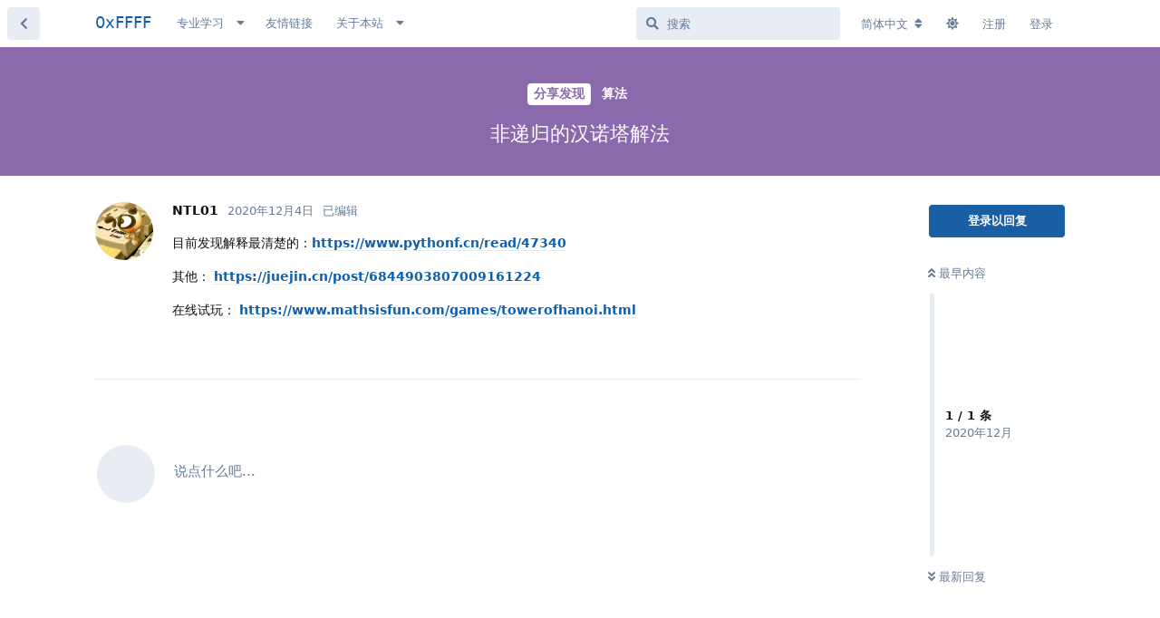

--- FILE ---
content_type: text/html; charset=utf-8
request_url: https://0xffff.one/d/832-
body_size: 8939
content:
<!doctype html>
<html  dir="ltr"        lang="zh-Hans" >
<head>
    <meta charset="utf-8">
    <title>非递归的汉诺塔解法 - 0xFFFF</title>

    <link rel="canonical" href="https://0xffff.one/d/832">
<link rel="preload" href="https://cdn.0xffff.one/assets/forum.js?v=ee0a5ffc" as="script">
<link rel="preload" href="https://cdn.0xffff.one/assets/forum-zh-Hans.js?v=41c6941b" as="script">
<link rel="preload" href="https://cdn.0xffff.one/assets/fonts/fa-solid-900.woff2" as="font" type="font/woff2" crossorigin="">
<link rel="preload" href="https://cdn.0xffff.one/assets/fonts/fa-regular-400.woff2" as="font" type="font/woff2" crossorigin="">
<meta name="viewport" content="width=device-width, initial-scale=1, maximum-scale=1, minimum-scale=1">
<meta name="description" content="目前发现解释最清楚的：https://www.pythonf.cn/read/47340 其他： https://juejin.cn/post/6844903807009161224 在线试玩： https://www.mathsisfun.com/games/towerofhanoi.html">
<meta name="theme-color" content="#195fa5">
<meta name="application-name" content="0xFFFF">
<meta name="robots" content="index, follow">
<meta name="twitter:card" content="summary">
<meta name="twitter:image" content="https://cdn.0xffff.one/assets/site-image-hpxdpvf3.png">
<meta name="twitter:title" content="非递归的汉诺塔解法">
<meta name="twitter:description" content="目前发现解释最清楚的：https://www.pythonf.cn/read/47340 其他： https://juejin.cn/post/6844903807009161224 在线试玩： https://www.mathsisfun.com/games/towerofhanoi.html">
<meta name="article:published_time" content="2020-12-04T02:03:53+00:00">
<meta name="article:updated_time" content="2020-12-04T02:04:12+00:00">
<meta name="twitter:url" content="https://0xffff.one/d/832-">
<meta name="color-scheme" content="light">
<link rel="dns-prefetch" href="https://cdn.0xffff.one">
<link rel="preconnect" href="https://cdn.0xffff.one">
<link rel="dns-prefetch" href="https://lf6-cdn-tos.bytecdntp.com/">
<link rel="preconnect" href="https://lf6-cdn-tos.bytecdntp.com/">
<link rel="dns-prefetch" href="https://static.0xffff.one/">
<link rel="preconnect" href="https://static.0xffff.one/">
<link rel="dns-prefetch" href="https://static-img.0xffff.one/">
<link rel="preconnect" href="https://static-img.0xffff.one/">

<link rel="apple-touch-startup-image" href="/assets/apple/apple-splash-2048-2732.jpg" media="(device-width: 1024px) and (device-height: 1366px) and (-webkit-device-pixel-ratio: 2) and (orientation: portrait)">
<link rel="apple-touch-startup-image" href="/assets/apple/apple-splash-2732-2048.jpg" media="(device-width: 1024px) and (device-height: 1366px) and (-webkit-device-pixel-ratio: 2) and (orientation: landscape)">
<link rel="apple-touch-startup-image" href="/assets/apple/apple-splash-1668-2388.jpg" media="(device-width: 834px) and (device-height: 1194px) and (-webkit-device-pixel-ratio: 2) and (orientation: portrait)">
<link rel="apple-touch-startup-image" href="/assets/apple/apple-splash-2388-1668.jpg" media="(device-width: 834px) and (device-height: 1194px) and (-webkit-device-pixel-ratio: 2) and (orientation: landscape)">
<link rel="apple-touch-startup-image" href="/assets/apple/apple-splash-1536-2048.jpg" media="(device-width: 768px) and (device-height: 1024px) and (-webkit-device-pixel-ratio: 2) and (orientation: portrait)">
<link rel="apple-touch-startup-image" href="/assets/apple/apple-splash-2048-1536.jpg" media="(device-width: 768px) and (device-height: 1024px) and (-webkit-device-pixel-ratio: 2) and (orientation: landscape)">
<link rel="apple-touch-startup-image" href="/assets/apple/apple-splash-1668-2224.jpg" media="(device-width: 834px) and (device-height: 1112px) and (-webkit-device-pixel-ratio: 2) and (orientation: portrait)">
<link rel="apple-touch-startup-image" href="/assets/apple/apple-splash-2224-1668.jpg" media="(device-width: 834px) and (device-height: 1112px) and (-webkit-device-pixel-ratio: 2) and (orientation: landscape)">
<link rel="apple-touch-startup-image" href="/assets/apple/apple-splash-1620-2160.jpg" media="(device-width: 810px) and (device-height: 1080px) and (-webkit-device-pixel-ratio: 2) and (orientation: portrait)">
<link rel="apple-touch-startup-image" href="/assets/apple/apple-splash-2160-1620.jpg" media="(device-width: 810px) and (device-height: 1080px) and (-webkit-device-pixel-ratio: 2) and (orientation: landscape)">
<link rel="apple-touch-startup-image" href="/assets/apple/apple-splash-1284-2778.jpg" media="(device-width: 428px) and (device-height: 926px) and (-webkit-device-pixel-ratio: 3) and (orientation: portrait)">
<link rel="apple-touch-startup-image" href="/assets/apple/apple-splash-2778-1284.jpg" media="(device-width: 428px) and (device-height: 926px) and (-webkit-device-pixel-ratio: 3) and (orientation: landscape)">
<link rel="apple-touch-startup-image" href="/assets/apple/apple-splash-1170-2532.jpg" media="(device-width: 390px) and (device-height: 844px) and (-webkit-device-pixel-ratio: 3) and (orientation: portrait)">
<link rel="apple-touch-startup-image" href="/assets/apple/apple-splash-2532-1170.jpg" media="(device-width: 390px) and (device-height: 844px) and (-webkit-device-pixel-ratio: 3) and (orientation: landscape)">
<link rel="apple-touch-startup-image" href="/assets/apple/apple-splash-1125-2436.jpg" media="(device-width: 375px) and (device-height: 812px) and (-webkit-device-pixel-ratio: 3) and (orientation: portrait)">
<link rel="apple-touch-startup-image" href="/assets/apple/apple-splash-2436-1125.jpg" media="(device-width: 375px) and (device-height: 812px) and (-webkit-device-pixel-ratio: 3) and (orientation: landscape)">
<link rel="apple-touch-startup-image" href="/assets/apple/apple-splash-1242-2688.jpg" media="(device-width: 414px) and (device-height: 896px) and (-webkit-device-pixel-ratio: 3) and (orientation: portrait)">
<link rel="apple-touch-startup-image" href="/assets/apple/apple-splash-2688-1242.jpg" media="(device-width: 414px) and (device-height: 896px) and (-webkit-device-pixel-ratio: 3) and (orientation: landscape)">
<link rel="apple-touch-startup-image" href="/assets/apple/apple-splash-828-1792.jpg" media="(device-width: 414px) and (device-height: 896px) and (-webkit-device-pixel-ratio: 2) and (orientation: portrait)">
<link rel="apple-touch-startup-image" href="/assets/apple/apple-splash-1792-828.jpg" media="(device-width: 414px) and (device-height: 896px) and (-webkit-device-pixel-ratio: 2) and (orientation: landscape)">
<link rel="apple-touch-startup-image" href="/assets/apple/apple-splash-1242-2208.jpg" media="(device-width: 414px) and (device-height: 736px) and (-webkit-device-pixel-ratio: 3) and (orientation: portrait)">
<link rel="apple-touch-startup-image" href="/assets/apple/apple-splash-2208-1242.jpg" media="(device-width: 414px) and (device-height: 736px) and (-webkit-device-pixel-ratio: 3) and (orientation: landscape)">
<link rel="apple-touch-startup-image" href="/assets/apple/apple-splash-750-1334.jpg" media="(device-width: 375px) and (device-height: 667px) and (-webkit-device-pixel-ratio: 2) and (orientation: portrait)">
<link rel="apple-touch-startup-image" href="/assets/apple/apple-splash-1334-750.jpg" media="(device-width: 375px) and (device-height: 667px) and (-webkit-device-pixel-ratio: 2) and (orientation: landscape)">
<link rel="apple-touch-startup-image" href="/assets/apple/apple-splash-640-1136.jpg" media="(device-width: 320px) and (device-height: 568px) and (-webkit-device-pixel-ratio: 2) and (orientation: portrait)">
<link rel="apple-touch-startup-image" href="/assets/apple/apple-splash-1136-640.jpg" media="(device-width: 320px) and (device-height: 568px) and (-webkit-device-pixel-ratio: 2) and (orientation: landscape)">
<link rel="apple-touch-startup-image" href="/assets/apple/apple-splash-1179-2556.png" media="(device-width: 393px) and (device-height: 852px) and (-webkit-device-pixel-ratio: 3) and (orientation: portrait)">
<link rel="apple-touch-startup-image" href="/assets/apple/apple-splash-2556-1179.png" media="(device-width: 393px) and (device-height: 852px) and (-webkit-device-pixel-ratio: 3) and (orientation: landscape)">
<link rel="apple-touch-startup-image" href="/assets/apple/apple-splash-1290-2796.png" media="(device-width: 430px) and (device-height: 932px) and (-webkit-device-pixel-ratio: 3) and (orientation: portrait)">
<link rel="apple-touch-startup-image" href="/assets/apple/apple-splash-2796-1290.png" media="(device-width: 430px) and (device-height: 932px) and (-webkit-device-pixel-ratio: 3) and (orientation: landscape)">


<link rel="stylesheet" media="" class="nightmode-light" href="https://cdn.0xffff.one/assets/forum.css?v=17033f6f" />
<link rel="shortcut icon" href="https://cdn.0xffff.one/assets/favicon-gggj2dbz.png">
<meta property="og:site_name" content="0xFFFF">
<meta property="og:type" content="article">
<meta property="og:image" content="https://cdn.0xffff.one/assets/site-image-hpxdpvf3.png">
<meta property="og:title" content="非递归的汉诺塔解法">
<meta property="og:description" content="目前发现解释最清楚的：https://www.pythonf.cn/read/47340 其他： https://juejin.cn/post/6844903807009161224 在线试玩： https://www.mathsisfun.com/games/towerofhanoi.html">
<meta property="og:url" content="https://0xffff.one/d/832-">
<script type="application/ld+json">[{"@context":"http:\/\/schema.org","@type":"QAPage","publisher":{"@type":"Organization","name":"0xFFFF","url":"https:\/\/0xffff.one","description":"0xFFFF \u642c\u7816\u6280\u672f\u793e\u533a\uff0c\u4e00\u4e2a\u9762\u5411\u8ba1\u7b97\u673a\u7231\u597d\u8005\u7684\u5b66\u672f\u8ba8\u8bba\u4ea4\u6d41\u793e\u533a\u3002\u81f4\u529b\u4e8e\u8425\u9020\u4e13\u6ce8\u5b66\u4e60\u8ba8\u8bba\u7684\u6c1b\u56f4\uff0c\u5e2e\u52a9\u8ba1\u7b97\u673a\u7231\u597d\u8005\u4eec\u66f4\u597d\u878d\u5165\u8ba1\u7b97\u673a\u79d1\u5b66\u9886\u57df\u7684\u5b66\u4e60\u63a2\u7d22\uff0c\u5728\u6c89\u6dc0\u4e0e\u4ea4\u6d41\u4e2d\u6301\u7eed\u6210\u957f\u3002","logo":null},"image":"https:\/\/cdn.0xffff.one\/assets\/site-image-hpxdpvf3.png","description":"\u76ee\u524d\u53d1\u73b0\u89e3\u91ca\u6700\u6e05\u695a\u7684\uff1ahttps:\/\/www.pythonf.cn\/read\/47340 \u5176\u4ed6\uff1a https:\/\/juejin.cn\/post\/6844903807009161224 \u5728\u7ebf\u8bd5\u73a9\uff1a https:\/\/www.mathsisfun.com\/games\/towerofhanoi.html","datePublished":"2020-12-04T02:03:53+00:00","dateModified":"2020-12-04T02:04:12+00:00","url":"https:\/\/0xffff.one\/d\/832-","mainEntity":{"@type":"Question","name":"\u975e\u9012\u5f52\u7684\u6c49\u8bfa\u5854\u89e3\u6cd5","text":"\u76ee\u524d\u53d1\u73b0\u89e3\u91ca\u6700\u6e05\u695a\u7684\uff1ahttps:\/\/www.pythonf.cn\/read\/47340\n\n\u5176\u4ed6\uff1a https:\/\/juejin.cn\/post\/6844903807009161224\n\n\u5728\u7ebf\u8bd5\u73a9\uff1a https:\/\/www.mathsisfun.com\/games\/towerofhanoi.html\n","dateCreated":"2020-12-04T02:03:53.000000Z","author":{"@type":"Person","name":"NTL01"},"answerCount":0,"suggestedAnswer":[]}},{"@context":"http:\/\/schema.org","@type":"BreadcrumbList","itemListElement":[{"@type":"ListItem","position":1,"item":{"@type":"Thing","@id":"https:\/\/0xffff.one\/t\/share","name":"\u5206\u4eab\u53d1\u73b0","url":"https:\/\/0xffff.one\/t\/share"}},{"@type":"ListItem","position":2,"item":{"@type":"Thing","@id":"https:\/\/0xffff.one\/t\/algorithm","name":"\u7b97\u6cd5","url":"https:\/\/0xffff.one\/t\/algorithm"}}],"itemListOrder":"ItemListUnordered","numberOfItems":2},{"@context":"http:\/\/schema.org","@type":"WebSite","url":"https:\/\/0xffff.one\/","potentialAction":{"@type":"SearchAction","target":"https:\/\/0xffff.one\/?q={search_term_string}","query-input":"required name=search_term_string"}}]</script>
<link rel="alternate" type="application/atom+xml" title="论坛活动" href="https://0xffff.one/atom" />
<link rel="alternate" type="application/atom+xml" title="论坛新帖" href="https://0xffff.one/atom/discussions" />
<link rel="alternate" type="application/atom+xml" title="这篇主题" href="https://0xffff.one/atom/d/832-" />

        <script>
            /* fof/nightmode workaround for browsers without (prefers-color-scheme) CSS media query support */
            if (!window.matchMedia('not all and (prefers-color-scheme), (prefers-color-scheme)').matches) {
                document.querySelector('link.nightmode-light').removeAttribute('media');
            }
        </script>
        
<script src="https://challenges.cloudflare.com/turnstile/v0/api.js?render=explicit"></script>
<link rel='manifest' href='/webmanifest'>
<meta name='apple-mobile-web-app-capable' content='yes'>
<meta id='apple-style' name='apple-mobile-web-app-status-bar-style' content='default'>
<meta id='apple-title' name='apple-mobile-web-app-title' content=''>
<link id='apple-icon-256' rel='apple-touch-icon' sizes='256x256' href='https://cdn.0xffff.one/assets/pwa-icon-256x256-yuicfkiz.png'>
<script defer type="text/javascript" src="https://cdnjs.cloudflare.com/ajax/libs/fancybox/3.5.7/jquery.fancybox.min.js"></script>
<link rel="preload" as="style" href="https://cdnjs.cloudflare.com/ajax/libs/fancybox/3.5.7/jquery.fancybox.min.css" onload="this.onload=null;this.rel='stylesheet'">
</head>

<body>
    <!-- Global site tag (gtag.js) - Google Analytics -->
<script async src="https://www.googletagmanager.com/gtag/js?id=G-9130VCP0JH"></script>
<script>
  window.dataLayer = window.dataLayer || [];
  function gtag(){dataLayer.push(arguments);}
  gtag('js', new Date());

  gtag('config', 'G-9130VCP0JH');

localStorage.setItem('welcomeHidden', '');
</script>


<div id="app" class="App">

    <div id="app-navigation" class="App-navigation"></div>

    <div id="drawer" class="App-drawer">

        <header id="header" class="App-header">
            <div id="header-navigation" class="Header-navigation"></div>
            <div class="container">
                <div class="Header-title">
                    <a href="https://0xffff.one" id="home-link">
                                                    0xFFFF
                                            </a>
                </div>
                <div id="header-primary" class="Header-primary"></div>
                <div id="header-secondary" class="Header-secondary"></div>
            </div>
        </header>

    </div>

    <main class="App-content">
        <div id="content"></div>

        <div id="flarum-loading" style="display: none">
    正在加载…
</div>

<noscript>
    <div class="Alert">
        <div class="container">
            请使用更现代的浏览器并启用 JavaScript 以获得最佳浏览体验。
        </div>
    </div>
</noscript>

<div id="flarum-loading-error" style="display: none">
    <div class="Alert">
        <div class="container">
            加载论坛时出错，请强制刷新页面重试。
        </div>
    </div>
</div>

<noscript id="flarum-content">
    <div class="container">
    <h1>非递归的汉诺塔解法</h1>

    <div>
                    <article>
                                <div class="PostUser"><h3 class="PostUser-name">NTL01</h3></div>
                <div class="Post-body">
                    <p>目前发现解释最清楚的：<a href="https://www.pythonf.cn/read/47340" rel="ugc noopener nofollow" target="_blank" rel="ugc noopener nofollow" target="_blank">https://www.pythonf.cn/read/47340</a></p>

<p>其他： <a href="https://juejin.cn/post/6844903807009161224" rel="ugc noopener nofollow" target="_blank" rel="ugc noopener nofollow" target="_blank">https://juejin.cn/post/6844903807009161224</a></p>

<p>在线试玩： <a href="https://www.mathsisfun.com/games/towerofhanoi.html" rel="ugc noopener nofollow" target="_blank" rel="ugc noopener nofollow" target="_blank">https://www.mathsisfun.com/games/towerofhanoi.html</a></p>

                </div>
            </article>

            <hr>
            </div>

    
    </div>

</noscript>


        <div class="App-composer">
            <div class="container">
                <div id="composer"></div>
            </div>
        </div>
    </main>

</div>

<p style="
text-align: center;
width: 100%;
margin: 10px 0 30px;
font-family: Cambria, Cochin, Georgia, Times, 'Times New Roman', serif;
font-size: 14px;
color: rgba(25, 95, 165, 0.74);
user-select: none;
">© 2018-2025 0xFFFF</p>


    <div id="modal"></div>
    <div id="alerts"></div>

    <script>
        document.getElementById('flarum-loading').style.display = 'block';
        var flarum = {extensions: {}};
    </script>

    <script src="https://cdn.0xffff.one/assets/forum.js?v=ee0a5ffc"></script>
<script src="https://cdn.0xffff.one/assets/forum-zh-Hans.js?v=41c6941b"></script>

    <script id="flarum-json-payload" type="application/json">
        {"fof-nightmode.assets.day":"https:\/\/cdn.0xffff.one\/assets\/forum.css?v=17033f6f","fof-nightmode.assets.night":"https:\/\/cdn.0xffff.one\/assets\/forum-dark.css?v=2dd11f50","resources":[{"type":"forums","id":"1","attributes":{"title":"0xFFFF","description":"0xFFFF \u642c\u7816\u6280\u672f\u793e\u533a\uff0c\u4e00\u4e2a\u9762\u5411\u8ba1\u7b97\u673a\u7231\u597d\u8005\u7684\u5b66\u672f\u8ba8\u8bba\u4ea4\u6d41\u793e\u533a\u3002\u81f4\u529b\u4e8e\u8425\u9020\u4e13\u6ce8\u5b66\u4e60\u8ba8\u8bba\u7684\u6c1b\u56f4\uff0c\u5e2e\u52a9\u8ba1\u7b97\u673a\u7231\u597d\u8005\u4eec\u66f4\u597d\u878d\u5165\u8ba1\u7b97\u673a\u79d1\u5b66\u9886\u57df\u7684\u5b66\u4e60\u63a2\u7d22\uff0c\u5728\u6c89\u6dc0\u4e0e\u4ea4\u6d41\u4e2d\u6301\u7eed\u6210\u957f\u3002","showLanguageSelector":true,"baseUrl":"https:\/\/0xffff.one","basePath":"","baseOrigin":"https:\/\/0xffff.one","debug":false,"apiUrl":"https:\/\/0xffff.one\/api","welcomeTitle":"\u6b22\u8fce\u6765\u5230 0xFFFF","welcomeMessage":"0xFFFF \u642c\u7816\u6280\u672f\u793e\u533a \u2014 \u4e13\u6ce8\u3001\u6c89\u6dc0\u3001\u4ea4\u6d41\n\u003Cdiv style=\u0022margin-top: 5px;\u0022\u003E\u003Ca href=\u0022https:\/\/wiki.0xffff.one\u0022 target=\u0022_blank\u0022\u003ECS Wiki\u003C\/a\u003E - \u003Ca href=\u0022https:\/\/0xffff.one\/p\/2-0xffff-intro\u0022\u003E\u7fa4\u804a\u003C\/a\u003E - \u003Ca href=\u0022https:\/\/0xffff.one\/p\/4-events\u0022\u003E\u6d3b\u52a8\u003C\/a\u003E - \u003Ca href=\u0022https:\/\/github.com\/0xffff-one\u0022 target=\u0022_blank\u0022\u003EGitHub\u003C\/a\u003E - \u003Ca href=\u0022https:\/\/0xffff.one\/d\/2\u0022\u003E\u6307\u5357\u003C\/a\u003E - \u003Ca href=\u0022https:\/\/0xffff.one\/p\/2-0xffff-intro\u0022\u003E\u5173\u4e8e\u003C\/a\u003E\u003C\/div\u003E","themePrimaryColor":"#195fa5","themeSecondaryColor":"#4D698E","logoUrl":null,"faviconUrl":"https:\/\/cdn.0xffff.one\/assets\/favicon-gggj2dbz.png","headerHtml":"\u003C!-- Global site tag (gtag.js) - Google Analytics --\u003E\n\u003Cscript async src=\u0022https:\/\/www.googletagmanager.com\/gtag\/js?id=G-9130VCP0JH\u0022\u003E\u003C\/script\u003E\n\u003Cscript\u003E\n  window.dataLayer = window.dataLayer || [];\n  function gtag(){dataLayer.push(arguments);}\n  gtag(\u0027js\u0027, new Date());\n\n  gtag(\u0027config\u0027, \u0027G-9130VCP0JH\u0027);\n\nlocalStorage.setItem(\u0027welcomeHidden\u0027, \u0027\u0027);\n\u003C\/script\u003E\n","footerHtml":"\u003Cp style=\u0022\ntext-align: center;\nwidth: 100%;\nmargin: 10px 0 30px;\nfont-family: Cambria, Cochin, Georgia, Times, \u0027Times New Roman\u0027, serif;\nfont-size: 14px;\ncolor: rgba(25, 95, 165, 0.74);\nuser-select: none;\n\u0022\u003E\u00a9 2018-2025 0xFFFF\u003C\/p\u003E","allowSignUp":true,"defaultRoute":"\/all","canViewForum":true,"canStartDiscussion":false,"canSearchUsers":true,"canCreateAccessToken":false,"canModerateAccessTokens":false,"assetsBaseUrl":"https:\/\/cdn.0xffff.one\/assets","canViewFlags":false,"guidelinesUrl":null,"canBypassTagCounts":false,"minPrimaryTags":"1","maxPrimaryTags":"2","minSecondaryTags":"0","maxSecondaryTags":"4","canConfigureSeo":false,"mathren.allow_asciimath":false,"mathren.katex_options":{"fleqn":false,"leqno":false,"output":"htmlAndMathml","throwOnError":false,"errorColor":"#cc0000","minRuleThickness":0.05,"maxSize":10,"maxExpand":1000,"macros":[],"colorIsTextColor":false},"mathren.enable_editor_buttons":true,"mathren.aliases_as_primary":true,"mathren.enable_copy_tex":true,"mathren.bbcode_delimiters":[{"left":"[math]","right":"[\/math]","display":true,"ascii":false},{"left":"[imath]","right":"[\/imath]","display":false,"ascii":false}],"mathren.alias_delimiters":[{"left":"$$","right":"$$","display":true,"ascii":false},{"left":"\u20ba\u20ba","right":"\u20ba\u20ba","display":true,"ascii":false},{"left":"\\\\begin{equation}","right":"\\\\end{equation}","display":true,"ascii":false},{"left":"\\\\begin{align}","right":"\\\\end{align}","display":true,"ascii":false},{"left":"\\\\begin{alignat}","right":"\\\\end{alignat}","display":true,"ascii":false},{"left":"\\\\begin{gather}","right":"\\\\end{gather}","display":true,"ascii":false},{"left":"\\\\begin{CD}","right":"\\\\end{CD}","display":true,"ascii":false},{"left":"$","right":"$","display":false,"ascii":false},{"left":"\\(","right":"\\)","display":false,"ascii":false},{"left":"\\\\begin{equation}","right":"\\\\end{equation}","display":true,"ascii":false},{"left":"\\\\begin{align}","right":"\\\\end{align}","display":true,"ascii":false},{"left":"\\\\begin{alignat}","right":"\\\\end{alignat}","display":true,"ascii":false},{"left":"\\\\begin{gather}","right":"\\\\end{gather}","display":true,"ascii":false},{"left":"\\\\begin{CD}","right":"\\\\end{CD}","display":true,"ascii":false}],"mathren.explicit_bbcode_delimiters":[{"left":"[math:0]","right":"[\/math:0]","display":true,"ascii":false},{"left":"[imath:0]","right":"[\/imath:0]","display":false,"ascii":false}],"mathren.primary_block_delimiter":{"left":"[math:0]","right":"[\/math:0]","display":true,"ascii":false},"mathren.primary_inline_delimiter":{"left":"[imath:0]","right":"[\/imath:0]","display":false,"ascii":false},"mathren.primary_block_delimiter_alias":{"left":"$$","right":"$$","display":true,"ascii":false},"mathren.primary_inline_delimiter_alias":{"left":"$","right":"$","display":false,"ascii":false},"textFormattingForDiffPreviews":true,"ianm-syndication.plugin.forum-format":"atom","ianm-syndication.plugin.forum-icons":false,"fof-user-bio.maxLength":200,"fof-user-bio.maxLines":0,"fof-upload.canUpload":false,"fof-upload.canDownload":false,"fof-upload.composerButtonVisiblity":"upload-btn","fof-socialprofile.allow_external_favicons":true,"fof-oauth":[null,null,{"name":"github","icon":"fab fa-github","priority":0},null,null,null,null],"fof-oauth.only_icons":false,"fof-oauth.popupWidth":580,"fof-oauth.popupHeight":400,"fof-oauth.fullscreenPopup":true,"fofNightMode_autoUnsupportedFallback":1,"fofNightMode.showThemeToggleOnHeaderAlways":false,"fof-nightmode.default_theme":1,"fofNightMode.showThemeToggleInSolid":true,"canSaveDrafts":false,"canScheduleDrafts":false,"drafts.enableScheduledDrafts":false,"pusherKey":"f8e6c025c1bce998f820","pusherCluster":"ap1","allowUsernameMentionFormat":true,"blomstra-turnstile.site_key":"0x4AAAAAAAFh5OGsiz6J20uF","turnstile_dark_mode":false,"blomstra-turnstile.signup":true,"blomstra-turnstile.signin":false,"blomstra-turnstile.forgot":true,"pwa-icon-256x256Url":"https:\/\/cdn.0xffff.one\/assets\/pwa-icon-256x256-yuicfkiz.png","vapidPublicKey":"BL1iIN6J13rG6QvfOIceCima8M2b4Rz6la-67NsHx6aklGE8qeLL0FWs6YUGwIS_MbctAfETKW0cU7wQPC8uI-M"},"relationships":{"groups":{"data":[{"type":"groups","id":"1"},{"type":"groups","id":"2"},{"type":"groups","id":"3"},{"type":"groups","id":"4"}]},"tags":{"data":[{"type":"tags","id":"1"},{"type":"tags","id":"2"},{"type":"tags","id":"5"},{"type":"tags","id":"6"},{"type":"tags","id":"7"},{"type":"tags","id":"8"},{"type":"tags","id":"14"},{"type":"tags","id":"40"},{"type":"tags","id":"49"},{"type":"tags","id":"58"},{"type":"tags","id":"13"},{"type":"tags","id":"24"},{"type":"tags","id":"19"},{"type":"tags","id":"16"}]},"links":{"data":[{"type":"links","id":"1"},{"type":"links","id":"2"},{"type":"links","id":"3"},{"type":"links","id":"5"},{"type":"links","id":"9"},{"type":"links","id":"10"},{"type":"links","id":"11"},{"type":"links","id":"12"},{"type":"links","id":"13"}]}}},{"type":"groups","id":"1","attributes":{"nameSingular":"\u7ba1\u7406\u5458","namePlural":"\u7ba1\u7406\u5458","color":"#B72A2A","icon":"fas fa-wrench","isHidden":0}},{"type":"groups","id":"2","attributes":{"nameSingular":"\u6e38\u5ba2","namePlural":"\u6e38\u5ba2","color":null,"icon":null,"isHidden":0}},{"type":"groups","id":"3","attributes":{"nameSingular":"\u6ce8\u518c\u7528\u6237","namePlural":"\u6ce8\u518c\u7528\u6237","color":null,"icon":null,"isHidden":0}},{"type":"groups","id":"4","attributes":{"nameSingular":"\u7248\u4e3b","namePlural":"\u7248\u4e3b\u7ec4","color":"#80349E","icon":"fas fa-bolt","isHidden":0}},{"type":"tags","id":"1","attributes":{"name":"\u7efc\u5408\u8ba8\u8bba","description":"\u7efc\u5408\u8ba8\u8bba\u533a\uff0c\u63a5\u7eb3\u5404\u79cd\u8bdd\u9898\uff08\u4e0d\u77e5\u9053\u52a0\u4ec0\u4e48 Tag \u7684\u8bdd\uff0c\u53ef\u4ee5\u9009\u8fd9\u4e2a\uff09","slug":"general","color":"#888","backgroundUrl":null,"backgroundMode":null,"icon":"","discussionCount":91,"position":0,"defaultSort":null,"isChild":false,"isHidden":false,"lastPostedAt":"2026-01-18T10:08:07+00:00","canStartDiscussion":false,"canAddToDiscussion":false}},{"type":"tags","id":"2","attributes":{"name":"\u7ad9\u52a1","description":"\u7f51\u7ad9\u516c\u544a\u3001\u529f\u80fd\u66f4\u65b0\u8bb0\u5f55\u3001\u610f\u89c1\u5efa\u8bae\u7b49","slug":"administration","color":"#667c99","backgroundUrl":null,"backgroundMode":null,"icon":"","discussionCount":36,"position":9,"defaultSort":null,"isChild":false,"isHidden":false,"lastPostedAt":"2025-12-16T10:07:21+00:00","canStartDiscussion":false,"canAddToDiscussion":false}},{"type":"tags","id":"5","attributes":{"name":"\u5206\u4eab\u53d1\u73b0","description":"\u5206\u4eab\u4f60\u65e5\u5e38\u7684\u8111\u6d1e\u548c\u63a2\u7d22\u53d1\u73b0\u3001\u53ef\u4ee5\u662f\u89c9\u5f97\u4e0d\u9519\u7684\u4e66\u7c4d\u3001\u6587\u7ae0\u3001\u7f51\u9875\u3001\u8f6f\u4ef6\u3001\u8bfe\u7a0b\u3001\u5f00\u6e90\u9879\u76ee\u3001\u5b66\u4e60\u8d44\u6e90\u7b49\u7b49\uff0c\u4e92\u76f8\u62d3\u5bbd\u89c6\u91ce\uff0c\u6fc0\u53d1\u7075\u611f\uff01","slug":"share","color":"#8a6aad","backgroundUrl":null,"backgroundMode":null,"icon":"","discussionCount":655,"position":1,"defaultSort":null,"isChild":false,"isHidden":false,"lastPostedAt":"2025-11-09T09:53:39+00:00","canStartDiscussion":false,"canAddToDiscussion":false}},{"type":"tags","id":"6","attributes":{"name":"\u95ee\u4e0e\u7b54","description":"\u89e3\u51b3\u5b66\u4e60\u751f\u6d3b\u4e2d\u9047\u5230\u7684\u95ee\u9898\u4e0e\u56f0\u60d1\uff0c\u201c\u6ca1\u6709\u95ee\u9898\u5c31\u662f\u6700\u5927\u7684\u95ee\u9898\u201d","slug":"ask","color":"#d1612d","backgroundUrl":null,"backgroundMode":null,"icon":"","discussionCount":292,"position":4,"defaultSort":null,"isChild":false,"isHidden":false,"lastPostedAt":"2025-12-10T08:45:15+00:00","canStartDiscussion":false,"canAddToDiscussion":false}},{"type":"tags","id":"7","attributes":{"name":"\u535a\u5ba2\u533a","description":"\u5206\u4eab\u539f\u521b\u535a\u6587\u3001\u4e13\u680f\u6587\u7ae0\u3001\u6298\u817e\u8fc7\u7a0b\u4e2d\u7684\u8bb0\u5f55\u3001\u5fc3\u5f97\u603b\u7ed3\u7b49~","slug":"blog","color":"#662c99","backgroundUrl":null,"backgroundMode":null,"icon":"","discussionCount":302,"position":3,"defaultSort":null,"isChild":false,"isHidden":false,"lastPostedAt":"2026-01-11T14:18:56+00:00","canStartDiscussion":false,"canAddToDiscussion":false}},{"type":"tags","id":"8","attributes":{"name":"\u5728\u6c34\u4e00\u65b9","description":"\u8fd9\u91cc\u8bdd\u9898\u4e0d\u9650\u4e8e\u6280\u672f\uff0c\u53ef\u4ee5\u591a\u5206\u4eab IT \u9886\u57df\u7684\u6709\u8da3\u8bdd\u9898\uff0c\u804a\u804a\u5de5\u4f5c\u3001\u751f\u6d3b\u3001\u5b66\u4e60\u7684\u65e5\u5e38","slug":"water","color":"#29a387","backgroundUrl":null,"backgroundMode":null,"icon":"","discussionCount":182,"position":6,"defaultSort":null,"isChild":false,"isHidden":false,"lastPostedAt":"2025-06-20T11:25:21+00:00","canStartDiscussion":false,"canAddToDiscussion":false}},{"type":"tags","id":"14","attributes":{"name":"\u5206\u4eab\u521b\u9020","description":"\u5728\u8fd9\u91cc\u5c55\u793a\u4f60\u7684\u6700\u65b0\u4f5c\u54c1~","slug":"create","color":"#00bcd4","backgroundUrl":null,"backgroundMode":null,"icon":"","discussionCount":130,"position":2,"defaultSort":null,"isChild":false,"isHidden":false,"lastPostedAt":"2025-12-28T02:15:50+00:00","canStartDiscussion":false,"canAddToDiscussion":false}},{"type":"tags","id":"40","attributes":{"name":"\u5347\u5b66\u5c31\u4e1a","description":"\u5173\u4e8e\u672a\u6765\u7684\u53bb\u5411\u7684\u8ba8\u8bba\uff0c\u6b22\u8fce\u5206\u4eab\u4ea4\u6d41\u5173\u4e8e\u5347\u5b66\u3001\u5c31\u4e1a\u7684\u9762\u7ecf\u3001\u5fc3\u5f97\u3001\u5185\u63a8\u4fe1\u606f\u7b49","slug":"future","color":"#4b93d1","backgroundUrl":null,"backgroundMode":null,"icon":"","discussionCount":104,"position":8,"defaultSort":null,"isChild":false,"isHidden":false,"lastPostedAt":"2025-12-10T08:45:15+00:00","canStartDiscussion":false,"canAddToDiscussion":false}},{"type":"tags","id":"49","attributes":{"name":"\u6d3b\u52a8 \u0026 \u9879\u76ee","description":"CS \u9886\u57df\u7684\u76f8\u5173\u6d3b\u52a8\u3001\u9879\u76ee\u7684\u5206\u4eab\u3001\u7ec4\u56e2\u3001\u7b56\u5212\u3001\u53d1\u8d77\u76f8\u5173\u8ba8\u8bba","slug":"events-and-projects","color":"#d2566f","backgroundUrl":null,"backgroundMode":null,"icon":"","discussionCount":56,"position":5,"defaultSort":null,"isChild":false,"isHidden":false,"lastPostedAt":"2025-10-18T08:09:51+00:00","canStartDiscussion":false,"canAddToDiscussion":false}},{"type":"tags","id":"58","attributes":{"name":"SCNU","description":"\u5728\u534e\u5357\u5e08\u5927\u7684\u5404\u79cd\u65e5\u5e38","slug":"scnu","color":"#005694","backgroundUrl":null,"backgroundMode":null,"icon":"fas fa-school","discussionCount":68,"position":7,"defaultSort":null,"isChild":false,"isHidden":false,"lastPostedAt":"2025-10-24T08:32:23+00:00","canStartDiscussion":false,"canAddToDiscussion":false}},{"type":"tags","id":"13","attributes":{"name":"\u5165\u95e8 \u0026 \u901a\u8bc6","description":"\u8ba1\u7b97\u673a\u65b0\u624b\u5165\u95e8\u4e0e\u9002\u5e94\u3001IT \u76f8\u5173\u4e13\u4e1a\u7684\u601d\u60f3\u6587\u5316\u3001\u5b66\u4e60\u65b9\u6cd5\u8bba\u7b49\u901a\u8bc6\u65b9\u9762\u7684\u63a2\u7d22","slug":"newbie","color":"","backgroundUrl":null,"backgroundMode":null,"icon":"","discussionCount":245,"position":null,"defaultSort":null,"isChild":false,"isHidden":false,"lastPostedAt":"2025-11-28T14:43:17+00:00","canStartDiscussion":false,"canAddToDiscussion":false}},{"type":"tags","id":"24","attributes":{"name":"Web","description":"World Wide Web (WWW), An information system where documents and other web resources are identified by Uniform Resource Locators.","slug":"web","color":"","backgroundUrl":null,"backgroundMode":null,"icon":null,"discussionCount":135,"position":null,"defaultSort":null,"isChild":false,"isHidden":false,"lastPostedAt":"2025-09-04T10:03:58+00:00","canStartDiscussion":false,"canAddToDiscussion":false}},{"type":"tags","id":"19","attributes":{"name":"\u6570\u5b66","description":"Mathematics, the science of patterns","slug":"math","color":"","backgroundUrl":null,"backgroundMode":null,"icon":null,"discussionCount":85,"position":null,"defaultSort":null,"isChild":false,"isHidden":false,"lastPostedAt":"2025-02-10T13:15:05+00:00","canStartDiscussion":false,"canAddToDiscussion":false}},{"type":"tags","id":"16","attributes":{"name":"Linux","description":"Linux \u4e0e\u7c7b Unix \u7cfb\u7edf\u547d\u4ee4\u884c\u6298\u817e\u76f8\u5173","slug":"linux","color":"","backgroundUrl":null,"backgroundMode":null,"icon":"","discussionCount":76,"position":null,"defaultSort":null,"isChild":false,"isHidden":false,"lastPostedAt":"2025-09-07T04:17:59+00:00","canStartDiscussion":false,"canAddToDiscussion":false}},{"type":"links","id":"1","attributes":{"id":1,"title":"\u793e\u533a\u4ecb\u7ecd","icon":"","url":"https:\/\/0xffff.one\/p\/2-0xffff-intro","position":0,"isInternal":true,"isNewtab":false,"useRelMe":false,"isChild":true},"relationships":{"parent":{"data":{"type":"links","id":"11"}}}},{"type":"links","id":"11","attributes":{"id":11,"title":"\u5173\u4e8e\u672c\u7ad9","icon":"","url":"","position":2,"isInternal":false,"isNewtab":false,"useRelMe":false,"isChild":false}},{"type":"links","id":"2","attributes":{"id":2,"title":"\u4f7f\u7528\u6307\u5357","icon":"","url":"https:\/\/0xffff.one\/d\/2","position":1,"isInternal":true,"isNewtab":false,"useRelMe":false,"isChild":true},"relationships":{"parent":{"data":{"type":"links","id":"11"}}}},{"type":"links","id":"3","attributes":{"id":3,"title":"\u5165\u95e8\u6307\u5f15","icon":"","url":"https:\/\/wiki.0xffff.one\/getting-started\/","position":1,"isInternal":false,"isNewtab":false,"useRelMe":false,"isChild":true},"relationships":{"parent":{"data":{"type":"links","id":"9"}}}},{"type":"links","id":"9","attributes":{"id":9,"title":"\u4e13\u4e1a\u5b66\u4e60","icon":"","url":"","position":0,"isInternal":false,"isNewtab":false,"useRelMe":false,"isChild":false}},{"type":"links","id":"5","attributes":{"id":5,"title":"0xFFFF Wiki","icon":"","url":"https:\/\/wiki.0xffff.one","position":0,"isInternal":false,"isNewtab":true,"useRelMe":false,"isChild":true},"relationships":{"parent":{"data":{"type":"links","id":"9"}}}},{"type":"links","id":"10","attributes":{"id":10,"title":"\u793e\u533a\u6d3b\u52a8","icon":"","url":"https:\/\/0xffff.one\/p\/4-events","position":2,"isInternal":true,"isNewtab":false,"useRelMe":false,"isChild":true},"relationships":{"parent":{"data":{"type":"links","id":"9"}}}},{"type":"links","id":"12","attributes":{"id":12,"title":"\u53cb\u60c5\u94fe\u63a5","icon":"","url":"https:\/\/0xffff.one\/p\/1-links","position":1,"isInternal":true,"isNewtab":false,"useRelMe":false,"isChild":false}},{"type":"links","id":"13","attributes":{"id":13,"title":"\u57fa\u672c\u51c6\u5219","icon":"","url":"https:\/\/0xffff.one\/p\/5-basic-rules","position":2,"isInternal":true,"isNewtab":false,"useRelMe":false,"isChild":true},"relationships":{"parent":{"data":{"type":"links","id":"11"}}}}],"session":{"userId":0,"csrfToken":"Z1B5KdTTTff6HGgNYiuJgTZgrrH83EZhbdOIAjr8"},"locales":{"zh-Hans":"\u7b80\u4f53\u4e2d\u6587","en":"English"},"locale":"zh-Hans","fof-socialprofile.test":null,"apiDocument":{"data":{"type":"discussions","id":"832","attributes":{"title":"\u975e\u9012\u5f52\u7684\u6c49\u8bfa\u5854\u89e3\u6cd5","slug":"832","commentCount":1,"participantCount":1,"createdAt":"2020-12-04T02:03:53+00:00","lastPostedAt":"2020-12-04T02:03:53+00:00","lastPostNumber":1,"canReply":false,"canRename":false,"canDelete":false,"canHide":false,"isApproved":true,"canTag":false,"canSplit":false,"subscription":null,"isSticky":false,"canSticky":false,"isLocked":false,"canLock":false},"relationships":{"user":{"data":{"type":"users","id":"213"}},"posts":{"data":[{"type":"posts","id":"5033"}]},"tags":{"data":[{"type":"tags","id":"5"},{"type":"tags","id":"29"}]}}},"included":[{"type":"users","id":"213","attributes":{"username":"NTL01","displayName":"NTL01","avatarUrl":"https:\/\/static.0xffff.one\/flarum-avatars\/uxttxj1aqt1a385y.png","slug":"NTL01","joinTime":"2019-04-05T16:36:45+00:00","discussionCount":108,"commentCount":273,"canEdit":false,"canEditCredentials":false,"canEditGroups":false,"canDelete":false,"lastSeenAt":"2024-09-14T01:39:58+00:00","canSuspend":false,"fof-upload-uploadCountCurrent":null,"fof-upload-uploadCountAll":null,"canViewSocialProfile":true,"socialButtons":null,"canEditSocialProfile":false},"relationships":{"groups":{"data":[]}}},{"type":"posts","id":"5033","attributes":{"number":1,"createdAt":"2020-12-04T02:03:53+00:00","contentType":"comment","contentHtml":"\u003Cp\u003E\u76ee\u524d\u53d1\u73b0\u89e3\u91ca\u6700\u6e05\u695a\u7684\uff1a\u003Ca href=\u0022https:\/\/www.pythonf.cn\/read\/47340\u0022 rel=\u0022ugc noopener nofollow\u0022 target=\u0022_blank\u0022 rel=\u0022ugc noopener nofollow\u0022 target=\u0022_blank\u0022\u003Ehttps:\/\/www.pythonf.cn\/read\/47340\u003C\/a\u003E\u003C\/p\u003E\n\n\u003Cp\u003E\u5176\u4ed6\uff1a \u003Ca href=\u0022https:\/\/juejin.cn\/post\/6844903807009161224\u0022 rel=\u0022ugc noopener nofollow\u0022 target=\u0022_blank\u0022 rel=\u0022ugc noopener nofollow\u0022 target=\u0022_blank\u0022\u003Ehttps:\/\/juejin.cn\/post\/6844903807009161224\u003C\/a\u003E\u003C\/p\u003E\n\n\u003Cp\u003E\u5728\u7ebf\u8bd5\u73a9\uff1a \u003Ca href=\u0022https:\/\/www.mathsisfun.com\/games\/towerofhanoi.html\u0022 rel=\u0022ugc noopener nofollow\u0022 target=\u0022_blank\u0022 rel=\u0022ugc noopener nofollow\u0022 target=\u0022_blank\u0022\u003Ehttps:\/\/www.mathsisfun.com\/games\/towerofhanoi.html\u003C\/a\u003E\u003C\/p\u003E\n","renderFailed":false,"editedAt":"2020-12-04T02:04:12+00:00","canEdit":false,"canDelete":false,"canHide":false,"mentionedByCount":0,"canFlag":false,"isApproved":true,"canApprove":false,"canViewEditHistory":false,"canDeleteEditHistory":false,"canRollbackEditHistory":false,"revisionCount":0,"canLike":false,"likesCount":0},"relationships":{"discussion":{"data":{"type":"discussions","id":"832"}},"user":{"data":{"type":"users","id":"213"}},"editedUser":{"data":{"type":"users","id":"213"}},"mentionedBy":{"data":[]},"likes":{"data":[]}}},{"type":"tags","id":"5","attributes":{"name":"\u5206\u4eab\u53d1\u73b0","description":"\u5206\u4eab\u4f60\u65e5\u5e38\u7684\u8111\u6d1e\u548c\u63a2\u7d22\u53d1\u73b0\u3001\u53ef\u4ee5\u662f\u89c9\u5f97\u4e0d\u9519\u7684\u4e66\u7c4d\u3001\u6587\u7ae0\u3001\u7f51\u9875\u3001\u8f6f\u4ef6\u3001\u8bfe\u7a0b\u3001\u5f00\u6e90\u9879\u76ee\u3001\u5b66\u4e60\u8d44\u6e90\u7b49\u7b49\uff0c\u4e92\u76f8\u62d3\u5bbd\u89c6\u91ce\uff0c\u6fc0\u53d1\u7075\u611f\uff01","slug":"share","color":"#8a6aad","backgroundUrl":null,"backgroundMode":null,"icon":"","discussionCount":655,"position":1,"defaultSort":null,"isChild":false,"isHidden":false,"lastPostedAt":"2025-11-09T09:53:39+00:00","canStartDiscussion":false,"canAddToDiscussion":false}},{"type":"tags","id":"29","attributes":{"name":"\u7b97\u6cd5","description":"\u7a0b\u5e8f = \u7b97\u6cd5 + \u6570\u636e\u7ed3\u6784\uff0c\u7b97\u6cd5\u5b66\u4e60\u8ba8\u8bba","slug":"algorithm","color":"","backgroundUrl":null,"backgroundMode":null,"icon":"","discussionCount":51,"position":null,"defaultSort":null,"isChild":false,"isHidden":false,"lastPostedAt":"2025-05-24T18:24:57+00:00","canStartDiscussion":false,"canAddToDiscussion":false}}]}}    </script>

    <script async>
        var boot = function() {
            const data = JSON.parse(document.getElementById('flarum-json-payload').textContent);
            document.getElementById('flarum-loading').style.display = 'none';
            try {
                flarum.core.app.load(data);
                flarum.core.app.bootExtensions(flarum.extensions);
                flarum.core.app.boot();
            } catch (e) {
                var error = document.getElementById('flarum-loading-error');
                error.innerHTML += document.getElementById('flarum-content').textContent;
                error.style.display = 'block';
                throw e;
            }
        };
        setTimeout(() => {
            boot();
        });
    </script>

    <script>
flarum.core.compat.extend.extend(flarum.core.compat['components/CommentPost'].prototype, 'oncreate', function (output, vnode) {
    const self = this;
    this.$('img').not('.emoji').not(".Avatar").not($(".PostMeta-ip img")).each(function () {
        var currentImage = $(this);
        var checksrc = currentImage.attr("data-orig-src");
        if (checksrc) {
            $(this).wrap("<a class=\"fancybox\" href='" + currentImage.attr("data-orig-src") + "'></a>");
        }
        else {
            $(this).wrap("<a class=\"fancybox\" href='" + currentImage.attr("src") + "'></a>");
        }
        try {
            $().ready(function(){
                $().fancybox({
                    selector: '.fancybox'
                });
            })
        } catch (e) {
            console.error(e.name);
            console.error(e.message);
        }
    });
});
</script>
</body>
</html>
